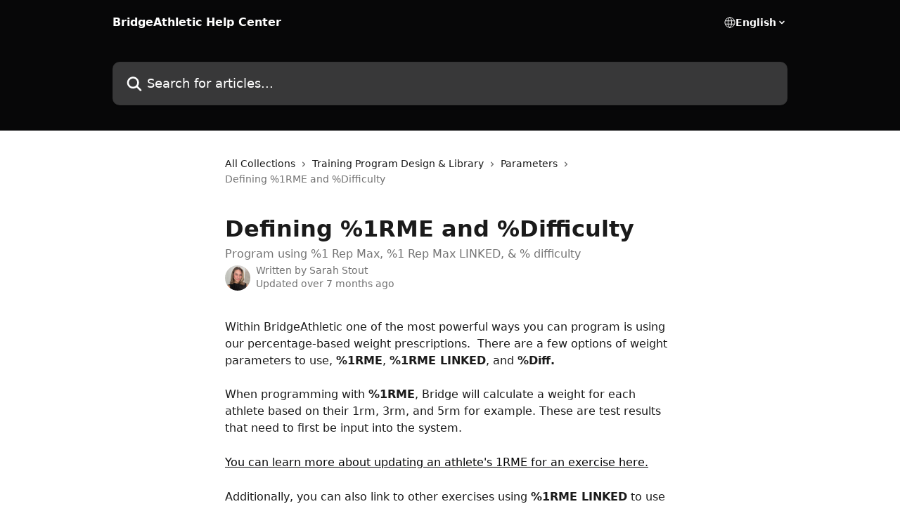

--- FILE ---
content_type: text/html; charset=utf-8
request_url: https://intercom.help/bridgeathletic/en/articles/2029162-defining-1rme-and-difficulty
body_size: 14182
content:
<!DOCTYPE html><html lang="en"><head><meta charSet="utf-8" data-next-head=""/><title data-next-head="">Defining %1RME and %Difficulty | BridgeAthletic Help Center</title><meta property="og:title" content="Defining %1RME and %Difficulty | BridgeAthletic Help Center" data-next-head=""/><meta name="twitter:title" content="Defining %1RME and %Difficulty | BridgeAthletic Help Center" data-next-head=""/><meta property="og:description" content="Program using %1 Rep Max, %1 Rep Max LINKED, &amp; % difficulty" data-next-head=""/><meta name="twitter:description" content="Program using %1 Rep Max, %1 Rep Max LINKED, &amp; % difficulty" data-next-head=""/><meta name="description" content="Program using %1 Rep Max, %1 Rep Max LINKED, &amp; % difficulty" data-next-head=""/><meta property="og:type" content="article" data-next-head=""/><meta name="robots" content="all" data-next-head=""/><meta name="viewport" content="width=device-width, initial-scale=1" data-next-head=""/><link href="https://static.intercomassets.com/assets/educate/educate-favicon-64x64-at-2x-52016a3500a250d0b118c0a04ddd13b1a7364a27759483536dd1940bccdefc20.png" rel="icon" data-next-head=""/><link rel="canonical" href="https://intercom.help/bridgeathletic/en/articles/2029162-defining-1rme-and-difficulty" data-next-head=""/><link rel="alternate" href="https://intercom.help/bridgeathletic/en/articles/2029162-defining-1rme-and-difficulty" hrefLang="en" data-next-head=""/><link rel="alternate" href="https://intercom.help/bridgeathletic/en/articles/2029162-defining-1rme-and-difficulty" hrefLang="x-default" data-next-head=""/><link nonce="LowhpX2tefHj+XJVV5sD6vUcp6OlfL3+VuNx2qQJBkA=" rel="preload" href="https://static.intercomassets.com/_next/static/css/3141721a1e975790.css" as="style"/><link nonce="LowhpX2tefHj+XJVV5sD6vUcp6OlfL3+VuNx2qQJBkA=" rel="stylesheet" href="https://static.intercomassets.com/_next/static/css/3141721a1e975790.css" data-n-g=""/><noscript data-n-css="LowhpX2tefHj+XJVV5sD6vUcp6OlfL3+VuNx2qQJBkA="></noscript><script defer="" nonce="LowhpX2tefHj+XJVV5sD6vUcp6OlfL3+VuNx2qQJBkA=" nomodule="" src="https://static.intercomassets.com/_next/static/chunks/polyfills-42372ed130431b0a.js"></script><script defer="" src="https://static.intercomassets.com/_next/static/chunks/7506.a4d4b38169fb1abb.js" nonce="LowhpX2tefHj+XJVV5sD6vUcp6OlfL3+VuNx2qQJBkA="></script><script src="https://static.intercomassets.com/_next/static/chunks/webpack-bddfdcefc2f9fcc5.js" nonce="LowhpX2tefHj+XJVV5sD6vUcp6OlfL3+VuNx2qQJBkA=" defer=""></script><script src="https://static.intercomassets.com/_next/static/chunks/framework-1f1b8d38c1d86c61.js" nonce="LowhpX2tefHj+XJVV5sD6vUcp6OlfL3+VuNx2qQJBkA=" defer=""></script><script src="https://static.intercomassets.com/_next/static/chunks/main-867d51f9867933e7.js" nonce="LowhpX2tefHj+XJVV5sD6vUcp6OlfL3+VuNx2qQJBkA=" defer=""></script><script src="https://static.intercomassets.com/_next/static/chunks/pages/_app-48cb5066bcd6f6c7.js" nonce="LowhpX2tefHj+XJVV5sD6vUcp6OlfL3+VuNx2qQJBkA=" defer=""></script><script src="https://static.intercomassets.com/_next/static/chunks/d0502abb-aa607f45f5026044.js" nonce="LowhpX2tefHj+XJVV5sD6vUcp6OlfL3+VuNx2qQJBkA=" defer=""></script><script src="https://static.intercomassets.com/_next/static/chunks/6190-ef428f6633b5a03f.js" nonce="LowhpX2tefHj+XJVV5sD6vUcp6OlfL3+VuNx2qQJBkA=" defer=""></script><script src="https://static.intercomassets.com/_next/static/chunks/5729-6d79ddfe1353a77c.js" nonce="LowhpX2tefHj+XJVV5sD6vUcp6OlfL3+VuNx2qQJBkA=" defer=""></script><script src="https://static.intercomassets.com/_next/static/chunks/296-7834dcf3444315af.js" nonce="LowhpX2tefHj+XJVV5sD6vUcp6OlfL3+VuNx2qQJBkA=" defer=""></script><script src="https://static.intercomassets.com/_next/static/chunks/4835-9db7cd232aae5617.js" nonce="LowhpX2tefHj+XJVV5sD6vUcp6OlfL3+VuNx2qQJBkA=" defer=""></script><script src="https://static.intercomassets.com/_next/static/chunks/2735-8954effe331a5dbf.js" nonce="LowhpX2tefHj+XJVV5sD6vUcp6OlfL3+VuNx2qQJBkA=" defer=""></script><script src="https://static.intercomassets.com/_next/static/chunks/pages/%5BhelpCenterIdentifier%5D/%5Blocale%5D/articles/%5BarticleSlug%5D-cb17d809302ca462.js" nonce="LowhpX2tefHj+XJVV5sD6vUcp6OlfL3+VuNx2qQJBkA=" defer=""></script><script src="https://static.intercomassets.com/_next/static/owCM6oqJUAqxAIiAh7wdD/_buildManifest.js" nonce="LowhpX2tefHj+XJVV5sD6vUcp6OlfL3+VuNx2qQJBkA=" defer=""></script><script src="https://static.intercomassets.com/_next/static/owCM6oqJUAqxAIiAh7wdD/_ssgManifest.js" nonce="LowhpX2tefHj+XJVV5sD6vUcp6OlfL3+VuNx2qQJBkA=" defer=""></script><meta name="sentry-trace" content="c8b7fb8f519a259f634f73f4c46195ed-59c22c5056ed82af-0"/><meta name="baggage" content="sentry-environment=production,sentry-release=26d76f7c84b09204ce798b2e4a56b669913ab165,sentry-public_key=187f842308a64dea9f1f64d4b1b9c298,sentry-trace_id=c8b7fb8f519a259f634f73f4c46195ed,sentry-org_id=2129,sentry-sampled=false,sentry-sample_rand=0.07262536404805664,sentry-sample_rate=0"/><style id="__jsx-3152950511">:root{--body-bg: rgb(255, 255, 255);
--body-image: none;
--body-bg-rgb: 255, 255, 255;
--body-border: rgb(230, 230, 230);
--body-primary-color: #1a1a1a;
--body-secondary-color: #737373;
--body-reaction-bg: rgb(242, 242, 242);
--body-reaction-text-color: rgb(64, 64, 64);
--body-toc-active-border: #737373;
--body-toc-inactive-border: #f2f2f2;
--body-toc-inactive-color: #737373;
--body-toc-active-font-weight: 400;
--body-table-border: rgb(204, 204, 204);
--body-color: hsl(0, 0%, 0%);
--footer-bg: rgb(255, 255, 255);
--footer-image: none;
--footer-border: rgb(230, 230, 230);
--footer-color: hsl(211, 10%, 61%);
--header-bg: rgb(7, 7, 8);
--header-image: none;
--header-color: hsl(0, 0%, 100%);
--collection-card-bg: rgb(255, 255, 255);
--collection-card-image: none;
--collection-card-color: hsl(240, 7%, 3%);
--card-bg: rgb(255, 255, 255);
--card-border-color: rgb(230, 230, 230);
--card-border-inner-radius: 6px;
--card-border-radius: 8px;
--card-shadow: 0 1px 2px 0 rgb(0 0 0 / 0.05);
--search-bar-border-radius: 10px;
--search-bar-width: 100%;
--ticket-blue-bg-color: #dce1f9;
--ticket-blue-text-color: #334bfa;
--ticket-green-bg-color: #d7efdc;
--ticket-green-text-color: #0f7134;
--ticket-orange-bg-color: #ffebdb;
--ticket-orange-text-color: #b24d00;
--ticket-red-bg-color: #ffdbdb;
--ticket-red-text-color: #df2020;
--header-height: 245px;
--header-subheader-background-color: ;
--header-subheader-font-color: ;
--content-block-color: hsl(0, 0%, 0%);
--content-block-button-color: hsl(0, 0%, 0%);
--content-block-button-radius: nullpx;
--primary-color: hsl(240, 7%, 3%);
--primary-color-alpha-10: hsla(240, 7%, 3%, 0.1);
--primary-color-alpha-60: hsla(240, 7%, 3%, 0.6);
--text-on-primary-color: #ffffff}</style><style id="__jsx-1611979459">:root{--font-family-primary: system-ui, "Segoe UI", "Roboto", "Helvetica", "Arial", sans-serif, "Apple Color Emoji", "Segoe UI Emoji", "Segoe UI Symbol"}</style><style id="__jsx-2466147061">:root{--font-family-secondary: system-ui, "Segoe UI", "Roboto", "Helvetica", "Arial", sans-serif, "Apple Color Emoji", "Segoe UI Emoji", "Segoe UI Symbol"}</style><style id="__jsx-cf6f0ea00fa5c760">.fade-background.jsx-cf6f0ea00fa5c760{background:radial-gradient(333.38%100%at 50%0%,rgba(var(--body-bg-rgb),0)0%,rgba(var(--body-bg-rgb),.00925356)11.67%,rgba(var(--body-bg-rgb),.0337355)21.17%,rgba(var(--body-bg-rgb),.0718242)28.85%,rgba(var(--body-bg-rgb),.121898)35.03%,rgba(var(--body-bg-rgb),.182336)40.05%,rgba(var(--body-bg-rgb),.251516)44.25%,rgba(var(--body-bg-rgb),.327818)47.96%,rgba(var(--body-bg-rgb),.409618)51.51%,rgba(var(--body-bg-rgb),.495297)55.23%,rgba(var(--body-bg-rgb),.583232)59.47%,rgba(var(--body-bg-rgb),.671801)64.55%,rgba(var(--body-bg-rgb),.759385)70.81%,rgba(var(--body-bg-rgb),.84436)78.58%,rgba(var(--body-bg-rgb),.9551)88.2%,rgba(var(--body-bg-rgb),1)100%),var(--header-image),var(--header-bg);background-size:cover;background-position-x:center}</style><style id="__jsx-4bed0c08ce36899e">.article_body a:not(.intercom-h2b-button){color:var(--primary-color)}article a.intercom-h2b-button{background-color:var(--primary-color);border:0}.zendesk-article table{overflow-x:scroll!important;display:block!important;height:auto!important}.intercom-interblocks-unordered-nested-list ul,.intercom-interblocks-ordered-nested-list ol{margin-top:16px;margin-bottom:16px}.intercom-interblocks-unordered-nested-list ul .intercom-interblocks-unordered-nested-list ul,.intercom-interblocks-unordered-nested-list ul .intercom-interblocks-ordered-nested-list ol,.intercom-interblocks-ordered-nested-list ol .intercom-interblocks-ordered-nested-list ol,.intercom-interblocks-ordered-nested-list ol .intercom-interblocks-unordered-nested-list ul{margin-top:0;margin-bottom:0}.intercom-interblocks-image a:focus{outline-offset:3px}</style></head><body><div id="__next"><div dir="ltr" class="h-full w-full"><a href="#main-content" class="sr-only font-bold text-header-color focus:not-sr-only focus:absolute focus:left-4 focus:top-4 focus:z-50" aria-roledescription="Link, Press control-option-right-arrow to exit">Skip to main content</a><main class="header__lite"><header id="header" data-testid="header" class="jsx-cf6f0ea00fa5c760 flex flex-col text-header-color"><div class="jsx-cf6f0ea00fa5c760 relative flex grow flex-col mb-9 bg-header-bg bg-header-image bg-cover bg-center pb-9"><div id="sr-announcement" aria-live="polite" class="jsx-cf6f0ea00fa5c760 sr-only"></div><div class="jsx-cf6f0ea00fa5c760 flex h-full flex-col items-center marker:shrink-0"><section class="relative flex w-full flex-col mb-6 pb-6"><div class="header__meta_wrapper flex justify-center px-5 pt-6 leading-none sm:px-10"><div class="flex items-center w-240" data-testid="subheader-container"><div class="mo__body header__site_name"><div class="header__logo"><a href="/bridgeathletic/en/"><span data-testid="logo-sitename" class="header__name">BridgeAthletic Help Center</span></a></div></div><div><div class="flex items-center font-semibold"><div class="flex items-center md:hidden" data-testid="small-screen-children"><button class="flex items-center border-none bg-transparent px-1.5" data-testid="hamburger-menu-button" aria-label="Open menu"><svg width="24" height="24" viewBox="0 0 16 16" xmlns="http://www.w3.org/2000/svg" class="fill-current"><path d="M1.86861 2C1.38889 2 1 2.3806 1 2.85008C1 3.31957 1.38889 3.70017 1.86861 3.70017H14.1314C14.6111 3.70017 15 3.31957 15 2.85008C15 2.3806 14.6111 2 14.1314 2H1.86861Z"></path><path d="M1 8C1 7.53051 1.38889 7.14992 1.86861 7.14992H14.1314C14.6111 7.14992 15 7.53051 15 8C15 8.46949 14.6111 8.85008 14.1314 8.85008H1.86861C1.38889 8.85008 1 8.46949 1 8Z"></path><path d="M1 13.1499C1 12.6804 1.38889 12.2998 1.86861 12.2998H14.1314C14.6111 12.2998 15 12.6804 15 13.1499C15 13.6194 14.6111 14 14.1314 14H1.86861C1.38889 14 1 13.6194 1 13.1499Z"></path></svg></button><div class="fixed right-0 top-0 z-50 h-full w-full hidden" data-testid="hamburger-menu"><div class="flex h-full w-full justify-end bg-black bg-opacity-30"><div class="flex h-fit w-full flex-col bg-white opacity-100 sm:h-full sm:w-1/2"><button class="text-body-font flex items-center self-end border-none bg-transparent pr-6 pt-6" data-testid="hamburger-menu-close-button" aria-label="Close menu"><svg width="24" height="24" viewBox="0 0 16 16" xmlns="http://www.w3.org/2000/svg"><path d="M3.5097 3.5097C3.84165 3.17776 4.37984 3.17776 4.71178 3.5097L7.99983 6.79775L11.2879 3.5097C11.6198 3.17776 12.158 3.17776 12.49 3.5097C12.8219 3.84165 12.8219 4.37984 12.49 4.71178L9.20191 7.99983L12.49 11.2879C12.8219 11.6198 12.8219 12.158 12.49 12.49C12.158 12.8219 11.6198 12.8219 11.2879 12.49L7.99983 9.20191L4.71178 12.49C4.37984 12.8219 3.84165 12.8219 3.5097 12.49C3.17776 12.158 3.17776 11.6198 3.5097 11.2879L6.79775 7.99983L3.5097 4.71178C3.17776 4.37984 3.17776 3.84165 3.5097 3.5097Z"></path></svg></button><nav class="flex flex-col pl-4 text-black"><div class="relative cursor-pointer has-[:focus]:outline"><select class="peer absolute z-10 block h-6 w-full cursor-pointer opacity-0 md:text-base" aria-label="Change language" id="language-selector"><option value="/bridgeathletic/en/articles/2029162-defining-1rme-and-difficulty" class="text-black" selected="">English</option></select><div class="mb-10 ml-5 flex items-center gap-1 text-md hover:opacity-80 peer-hover:opacity-80 md:m-0 md:ml-3 md:text-base" aria-hidden="true"><svg id="locale-picker-globe" width="16" height="16" viewBox="0 0 16 16" fill="none" xmlns="http://www.w3.org/2000/svg" class="shrink-0" aria-hidden="true"><path d="M8 15C11.866 15 15 11.866 15 8C15 4.13401 11.866 1 8 1C4.13401 1 1 4.13401 1 8C1 11.866 4.13401 15 8 15Z" stroke="currentColor" stroke-linecap="round" stroke-linejoin="round"></path><path d="M8 15C9.39949 15 10.534 11.866 10.534 8C10.534 4.13401 9.39949 1 8 1C6.60051 1 5.466 4.13401 5.466 8C5.466 11.866 6.60051 15 8 15Z" stroke="currentColor" stroke-linecap="round" stroke-linejoin="round"></path><path d="M1.448 5.75989H14.524" stroke="currentColor" stroke-linecap="round" stroke-linejoin="round"></path><path d="M1.448 10.2402H14.524" stroke="currentColor" stroke-linecap="round" stroke-linejoin="round"></path></svg>English<svg id="locale-picker-arrow" width="16" height="16" viewBox="0 0 16 16" fill="none" xmlns="http://www.w3.org/2000/svg" class="shrink-0" aria-hidden="true"><path d="M5 6.5L8.00093 9.5L11 6.50187" stroke="currentColor" stroke-width="1.5" stroke-linecap="round" stroke-linejoin="round"></path></svg></div></div></nav></div></div></div></div><nav class="hidden items-center md:flex" data-testid="large-screen-children"><div class="relative cursor-pointer has-[:focus]:outline"><select class="peer absolute z-10 block h-6 w-full cursor-pointer opacity-0 md:text-base" aria-label="Change language" id="language-selector"><option value="/bridgeathletic/en/articles/2029162-defining-1rme-and-difficulty" class="text-black" selected="">English</option></select><div class="mb-10 ml-5 flex items-center gap-1 text-md hover:opacity-80 peer-hover:opacity-80 md:m-0 md:ml-3 md:text-base" aria-hidden="true"><svg id="locale-picker-globe" width="16" height="16" viewBox="0 0 16 16" fill="none" xmlns="http://www.w3.org/2000/svg" class="shrink-0" aria-hidden="true"><path d="M8 15C11.866 15 15 11.866 15 8C15 4.13401 11.866 1 8 1C4.13401 1 1 4.13401 1 8C1 11.866 4.13401 15 8 15Z" stroke="currentColor" stroke-linecap="round" stroke-linejoin="round"></path><path d="M8 15C9.39949 15 10.534 11.866 10.534 8C10.534 4.13401 9.39949 1 8 1C6.60051 1 5.466 4.13401 5.466 8C5.466 11.866 6.60051 15 8 15Z" stroke="currentColor" stroke-linecap="round" stroke-linejoin="round"></path><path d="M1.448 5.75989H14.524" stroke="currentColor" stroke-linecap="round" stroke-linejoin="round"></path><path d="M1.448 10.2402H14.524" stroke="currentColor" stroke-linecap="round" stroke-linejoin="round"></path></svg>English<svg id="locale-picker-arrow" width="16" height="16" viewBox="0 0 16 16" fill="none" xmlns="http://www.w3.org/2000/svg" class="shrink-0" aria-hidden="true"><path d="M5 6.5L8.00093 9.5L11 6.50187" stroke="currentColor" stroke-width="1.5" stroke-linecap="round" stroke-linejoin="round"></path></svg></div></div></nav></div></div></div></div></section><section class="relative mx-5 flex h-full w-full flex-col items-center px-5 sm:px-10"><div class="flex h-full max-w-full flex-col w-240" data-testid="main-header-container"><div id="search-bar" class="relative w-full"><form action="/bridgeathletic/en/" autoComplete="off"><div class="flex w-full flex-col"><div class="relative flex w-full sm:w-search-bar"><label for="search-input" class="sr-only">Search for articles...</label><input id="search-input" type="text" autoComplete="off" class="peer w-full rounded-search-bar border border-black-alpha-8 bg-white-alpha-20 p-4 ps-12 font-secondary text-lg text-header-color shadow-search-bar outline-none transition ease-linear placeholder:text-header-color hover:bg-white-alpha-27 hover:shadow-search-bar-hover focus:border-transparent focus:bg-white focus:text-black-10 focus:shadow-search-bar-focused placeholder:focus:text-black-45" placeholder="Search for articles..." name="q" aria-label="Search for articles..." value=""/><div class="absolute inset-y-0 start-0 flex items-center fill-header-color peer-focus-visible:fill-black-45 pointer-events-none ps-5"><svg width="22" height="21" viewBox="0 0 22 21" xmlns="http://www.w3.org/2000/svg" class="fill-inherit" aria-hidden="true"><path fill-rule="evenodd" clip-rule="evenodd" d="M3.27485 8.7001C3.27485 5.42781 5.92757 2.7751 9.19985 2.7751C12.4721 2.7751 15.1249 5.42781 15.1249 8.7001C15.1249 11.9724 12.4721 14.6251 9.19985 14.6251C5.92757 14.6251 3.27485 11.9724 3.27485 8.7001ZM9.19985 0.225098C4.51924 0.225098 0.724854 4.01948 0.724854 8.7001C0.724854 13.3807 4.51924 17.1751 9.19985 17.1751C11.0802 17.1751 12.8176 16.5627 14.2234 15.5265L19.0981 20.4013C19.5961 20.8992 20.4033 20.8992 20.9013 20.4013C21.3992 19.9033 21.3992 19.0961 20.9013 18.5981L16.0264 13.7233C17.0625 12.3176 17.6749 10.5804 17.6749 8.7001C17.6749 4.01948 13.8805 0.225098 9.19985 0.225098Z"></path></svg></div></div></div></form></div></div></section></div></div></header><div class="z-1 flex shrink-0 grow basis-auto justify-center px-5 sm:px-10"><section data-testid="main-content" id="main-content" class="max-w-full w-240"><section data-testid="article-section" class="section section__article"><div class="justify-center flex"><div class="relative z-3 w-full lg:max-w-160 "><div class="flex pb-6 max-md:pb-2 lg:max-w-160"><div tabindex="-1" class="focus:outline-none"><div class="flex flex-wrap items-baseline pb-4 text-base" tabindex="0" role="navigation" aria-label="Breadcrumb"><a href="/bridgeathletic/en/" class="pr-2 text-body-primary-color no-underline hover:text-body-secondary-color">All Collections</a><div class="pr-2" aria-hidden="true"><svg width="6" height="10" viewBox="0 0 6 10" class="block h-2 w-2 fill-body-secondary-color rtl:rotate-180" xmlns="http://www.w3.org/2000/svg"><path fill-rule="evenodd" clip-rule="evenodd" d="M0.648862 0.898862C0.316916 1.23081 0.316916 1.769 0.648862 2.10094L3.54782 4.9999L0.648862 7.89886C0.316916 8.23081 0.316917 8.769 0.648862 9.10094C0.980808 9.43289 1.519 9.43289 1.85094 9.10094L5.35094 5.60094C5.68289 5.269 5.68289 4.73081 5.35094 4.39886L1.85094 0.898862C1.519 0.566916 0.980807 0.566916 0.648862 0.898862Z"></path></svg></div><a href="https://intercom.help/bridgeathletic/en/collections/5689326-training-program-design-library" class="pr-2 text-body-primary-color no-underline hover:text-body-secondary-color" data-testid="breadcrumb-0">Training Program Design &amp; Library</a><div class="pr-2" aria-hidden="true"><svg width="6" height="10" viewBox="0 0 6 10" class="block h-2 w-2 fill-body-secondary-color rtl:rotate-180" xmlns="http://www.w3.org/2000/svg"><path fill-rule="evenodd" clip-rule="evenodd" d="M0.648862 0.898862C0.316916 1.23081 0.316916 1.769 0.648862 2.10094L3.54782 4.9999L0.648862 7.89886C0.316916 8.23081 0.316917 8.769 0.648862 9.10094C0.980808 9.43289 1.519 9.43289 1.85094 9.10094L5.35094 5.60094C5.68289 5.269 5.68289 4.73081 5.35094 4.39886L1.85094 0.898862C1.519 0.566916 0.980807 0.566916 0.648862 0.898862Z"></path></svg></div><a href="https://intercom.help/bridgeathletic/en/collections/11535058-parameters" class="pr-2 text-body-primary-color no-underline hover:text-body-secondary-color" data-testid="breadcrumb-1">Parameters</a><div class="pr-2" aria-hidden="true"><svg width="6" height="10" viewBox="0 0 6 10" class="block h-2 w-2 fill-body-secondary-color rtl:rotate-180" xmlns="http://www.w3.org/2000/svg"><path fill-rule="evenodd" clip-rule="evenodd" d="M0.648862 0.898862C0.316916 1.23081 0.316916 1.769 0.648862 2.10094L3.54782 4.9999L0.648862 7.89886C0.316916 8.23081 0.316917 8.769 0.648862 9.10094C0.980808 9.43289 1.519 9.43289 1.85094 9.10094L5.35094 5.60094C5.68289 5.269 5.68289 4.73081 5.35094 4.39886L1.85094 0.898862C1.519 0.566916 0.980807 0.566916 0.648862 0.898862Z"></path></svg></div><div class="text-body-secondary-color">Defining %1RME and %Difficulty</div></div></div></div><div class=""><div class="article intercom-force-break"><div class="mb-10 max-lg:mb-6"><div class="flex flex-col gap-4"><div class="flex flex-col"><h1 class="mb-1 font-primary text-2xl font-bold leading-10 text-body-primary-color">Defining %1RME and %Difficulty</h1><div class="text-md font-normal leading-normal text-body-secondary-color"><p>Program using %1 Rep Max, %1 Rep Max LINKED, &amp; % difficulty</p></div></div><div class="avatar"><div class="avatar__photo"><img width="24" height="24" src="https://static.intercomassets.com/avatars/8092887/square_128/Untitled_design_%282%29-1740504715.png" alt="Sarah Stout avatar" class="inline-flex items-center justify-center rounded-full bg-primary text-lg font-bold leading-6 text-primary-text shadow-solid-2 shadow-body-bg [&amp;:nth-child(n+2)]:hidden lg:[&amp;:nth-child(n+2)]:inline-flex h-8 w-8 sm:h-9 sm:w-9"/></div><div class="avatar__info -mt-0.5 text-base"><span class="text-body-secondary-color"><div>Written by <span>Sarah Stout</span></div> <!-- -->Updated over 7 months ago</span></div></div></div></div><div class="jsx-4bed0c08ce36899e "><div class="jsx-4bed0c08ce36899e article_body"><article class="jsx-4bed0c08ce36899e "><div class="intercom-interblocks-paragraph no-margin intercom-interblocks-align-left"><p>Within BridgeAthletic one of the most powerful ways you can program is using our percentage-based weight prescriptions.  There are a few options of weight parameters to use, <b>%1RME</b>, <b>%1RME LINKED</b>, and <b>%Diff.</b></p></div><div class="intercom-interblocks-paragraph no-margin intercom-interblocks-align-left"><p> </p></div><div class="intercom-interblocks-paragraph no-margin intercom-interblocks-align-left"><p>When programming with <b>%1RME</b>, Bridge will calculate a weight for each athlete based on their 1rm, 3rm, and 5rm for example. These are test results that need to first be input into the system. </p></div><div class="intercom-interblocks-paragraph no-margin intercom-interblocks-align-left"><p> </p></div><div class="intercom-interblocks-paragraph no-margin intercom-interblocks-align-left"><p><a href="https://intercom.help/bridgeathletic/en/articles/6598256-how-to-check-an-athlete-s-1rme-while-programming">You can learn more about updating an athlete&#x27;s 1RME for an exercise here.</a> </p></div><div class="intercom-interblocks-paragraph no-margin intercom-interblocks-align-left"><p> </p></div><div class="intercom-interblocks-paragraph no-margin intercom-interblocks-align-left"><p>Additionally, you can also link to other exercises using <b>%1RME LINKED</b> to use the data from other exercises. For example, if you are programming for a dumbbell bench press and do not have data for it, you can calculate the weight by linking to your athlete&#x27;s 1rme for a barbell bench that is in the system. </p></div><div class="intercom-interblocks-paragraph no-margin intercom-interblocks-align-left"><p> </p></div><div class="intercom-interblocks-paragraph no-margin intercom-interblocks-align-left"><p>Continue reading to learn more about how you can utilize data in the system to program weight. We go through the formulas, prescribing  %difficulty, and the difference between programming with %1rme and %difficulty.  </p></div><div class="intercom-interblocks-paragraph no-margin intercom-interblocks-align-left"><p> </p></div><div class="intercom-interblocks-horizontal-rule"><hr/></div><div class="intercom-interblocks-subheading3 intercom-interblocks-align-left"><h3 id="h_70c34062c0">%1RME (Percentage 1-Rep Max Estimate)</h3></div><div class="intercom-interblocks-paragraph no-margin intercom-interblocks-align-left"><p><b>The Raw Formula:</b></p></div><div class="intercom-interblocks-paragraph no-margin intercom-interblocks-align-left"><p><i>Weight(reps,1RME) = oneRME*(-3.1631e-05*reps^5 + 0.0022551*reps^4 - 0.058792*reps^3 + 0.66911*reps^2 -5.6984*reps + 104.7705)/100</i></p></div><div class="intercom-interblocks-paragraph no-margin intercom-interblocks-align-left"><p> </p></div><div class="intercom-interblocks-paragraph no-margin intercom-interblocks-align-left"><p>The relationship between a user&#x27;s 1 rep max weight and their X rep max equivalent weight is outlined in the table below.</p></div><div class="intercom-interblocks-paragraph no-margin intercom-interblocks-align-left"><p> </p></div><div class="intercom-interblocks-image intercom-interblocks-align-center"><a href="https://downloads.intercomcdn.com/i/o/63752927/0c61ef0cbc1595963abde9fe/mceclip0.png?expires=1768575600&amp;signature=9670edc242484bc8aac1b31aff4e3ef91222531ee7c67da1459197a783eaad3b&amp;req=ciMgE8t3n4YTWLcX3D%2B5hrbegUHS1Bdn%2BR6h9h9EoOUESiQ4BHUqmkrFMy%2Fj%0AnJfML%2BE1tVqvRSb0%0A" target="_blank" rel="noreferrer nofollow noopener"><img src="https://downloads.intercomcdn.com/i/o/63752927/0c61ef0cbc1595963abde9fe/mceclip0.png?expires=1768575600&amp;signature=9670edc242484bc8aac1b31aff4e3ef91222531ee7c67da1459197a783eaad3b&amp;req=ciMgE8t3n4YTWLcX3D%2B5hrbegUHS1Bdn%2BR6h9h9EoOUESiQ4BHUqmkrFMy%2Fj%0AnJfML%2BE1tVqvRSb0%0A" width="202" height="318"/></a></div><div class="intercom-interblocks-paragraph no-margin intercom-interblocks-align-left"><p> </p></div><div class="intercom-interblocks-horizontal-rule"><hr/></div><div class="intercom-interblocks-subheading3 intercom-interblocks-align-left"><h3 id="h_76134c61c1"><b>%Diff (Percentage Difficulty)</b></h3></div><div class="intercom-interblocks-paragraph no-margin intercom-interblocks-align-left"><p> </p></div><div class="intercom-interblocks-paragraph no-margin intercom-interblocks-align-left"><p>If the weight type is set to &#x27;% Difficulty&#x27;, the Xrm value for the exercise is determined using an average of all of the user&#x27;s completed sets and tests for this exercise. In practice, this means that if you prescribe 5 reps at 80% difficulty, the athlete will be prescribed 5 reps at 80% of their 5RM as defined by the system.</p></div><div class="intercom-interblocks-paragraph no-margin intercom-interblocks-align-left"><p> </p></div><div class="intercom-interblocks-paragraph no-margin intercom-interblocks-align-left"><p>Different factors affect how much each completed set affects this rep-max calculation. Recency, type of set, and number of reps are all important--required sets impact the calculation more than worksets, sets completed yesterday affect the calculation more than sets done last month, and sets of 5 reps impact the 5RM calculation more than sets of 10.</p></div><div class="intercom-interblocks-paragraph no-margin intercom-interblocks-align-left"><p> </p></div><div class="intercom-interblocks-paragraph no-margin intercom-interblocks-align-left"><p> </p></div><div class="intercom-interblocks-paragraph no-margin intercom-interblocks-align-left"><p>Creating individualized programs is never easy. Physiology, level of experience, and the rate of progression vary wildly from athlete to athlete, and creating programs to challenge and progress athletes can require both constant program updates and repetitive testing. Using percentages of max results is not always the best option for all athletes and practitioners. We understand. That’s why we have created and optimized our algorithm for %Difficulty.<br/>​</p></div><div class="intercom-interblocks-paragraph no-margin intercom-interblocks-align-left"><p> </p></div><div class="intercom-interblocks-image intercom-interblocks-align-center"><a href="https://downloads.intercomcdn.com/i/o/1013214847/465c3c7f326b80d885fc9ef9/Screenshot_20240405_132717_BridgeAthletic.jpg?expires=1768575600&amp;signature=0e7f3dcdc0fd06d0ed0c3f12e260a5f4498c153b28871c970361f2fa7814a011&amp;req=dSAmFct%2FmYlbXvMW1HO4zWmkyoxpqtlU322ZO8YBqFJ%2Fe%2F2DKps%2BIz%2BgbW1e%0AMwMbNEJ17AOg80qr8XI%3D%0A" target="_blank" rel="noreferrer nofollow noopener"><img src="https://downloads.intercomcdn.com/i/o/1013214847/465c3c7f326b80d885fc9ef9/Screenshot_20240405_132717_BridgeAthletic.jpg?expires=1768575600&amp;signature=0e7f3dcdc0fd06d0ed0c3f12e260a5f4498c153b28871c970361f2fa7814a011&amp;req=dSAmFct%2FmYlbXvMW1HO4zWmkyoxpqtlU322ZO8YBqFJ%2Fe%2F2DKps%2BIz%2BgbW1e%0AMwMbNEJ17AOg80qr8XI%3D%0A" width="1080" height="2340" style="width:335px"/></a></div><div class="intercom-interblocks-paragraph no-margin intercom-interblocks-align-left"><p> </p></div><div class="intercom-interblocks-horizontal-rule"><hr/></div><div class="intercom-interblocks-paragraph no-margin intercom-interblocks-align-left"><p><b>What is it? </b> </p></div><div class="intercom-interblocks-paragraph no-margin intercom-interblocks-align-left"><p>%Difficulty is our update to the standardized use of %1RM for prescribing weight. It is used to define a prescription that accounts for the relationship between the percentage of the rep max and the number of reps prescribed. Prescribing workouts based on an athlete’s percentages of 1 rep max requires regular testing and varying calculations to determine the correct prescription when assigning 2 or more repetitions. %Difficulty has removed the need for either.<br/>​</p></div><div class="intercom-interblocks-paragraph no-margin intercom-interblocks-align-left"><p> </p></div><div class="intercom-interblocks-paragraph no-margin intercom-interblocks-align-left"><p><b>How would I use %Difficulty rather than %1RME</b></p></div><div class="intercom-interblocks-paragraph no-margin intercom-interblocks-align-left"><p>Our algorithm determines a correct prescription based off the athlete’s past history and the number of reps as a factor when determining weight. %100 Difficulty is defined as the amount of weight required for the athlete to complete all of the prescribed reps, but no more. For example, an athlete assigned a set of 5 reps at 100% difficulty should be able to complete 5 reps but would not be able to complete a 6th.</p></div><div class="intercom-interblocks-paragraph no-margin intercom-interblocks-align-left"><p> </p></div><div class="intercom-interblocks-paragraph no-margin intercom-interblocks-align-left"><p>This means that 100% difficulty will provide different weight prescriptions when applied to a set of 2, 5, and 10 reps; however, the result will be the same: the weight assigned will allow the athlete to only complete the assigned amount of reps. Our algorithm also accounts for the progression of athletes over the course of their program by consistently updating their prescriptions based on how they interact in the app. If an athlete accomplishes more or less than the prescribed reps or weight, the algorithm will adjust the %difficulty to challenge them accordingly the next time they encounter the same exercise. If you create one program and assign it to multiple athletes, when using % Difficulty, each of your athletes will receive individualized weight parameters based on their previously recorded data. Still not convinced? Here’s how we’ve optimized %Difficulty for EXOS on Bridge.The use of %difficulty allows for coaches to build and for athletes to experience programs that are updating, changing, and evolving as the program progresses.</p></div><div class="intercom-interblocks-paragraph no-margin intercom-interblocks-align-left"><p> </p></div><div class="intercom-interblocks-horizontal-rule"><hr/></div><div class="intercom-interblocks-paragraph no-margin intercom-interblocks-align-left"><p> </p></div><div class="intercom-interblocks-paragraph no-margin intercom-interblocks-align-center"><p>If any questions come up regarding our analytics section please reach out to us directly at <b><a href="mailto:support@bridgeathletic.com" rel="nofollow noopener noreferrer" target="_blank">support@bridgeathletic.com</a></b>, we&#x27;re happy to help!</p></div></article></div></div></div></div><div class="intercom-reaction-picker -mb-4 -ml-4 -mr-4 mt-6 rounded-card sm:-mb-2 sm:-ml-1 sm:-mr-1 sm:mt-8" role="group" aria-label="feedback form"><div class="intercom-reaction-prompt">Did this answer your question?</div><div class="intercom-reactions-container"><button class="intercom-reaction" aria-label="Disappointed Reaction" tabindex="0" data-reaction-text="disappointed" aria-pressed="false"><span title="Disappointed">😞</span></button><button class="intercom-reaction" aria-label="Neutral Reaction" tabindex="0" data-reaction-text="neutral" aria-pressed="false"><span title="Neutral">😐</span></button><button class="intercom-reaction" aria-label="Smiley Reaction" tabindex="0" data-reaction-text="smiley" aria-pressed="false"><span title="Smiley">😃</span></button></div></div></div></div></section></section></div><footer id="footer" class="mt-24 shrink-0 bg-footer-bg px-0 py-12 text-left text-base text-footer-color"><div class="shrink-0 grow basis-auto px-5 sm:px-10"><div class="mx-auto max-w-240 sm:w-auto"><div><div class="text-center" data-testid="simple-footer-layout"><div class="align-middle text-lg text-footer-color"><a class="no-underline" href="/bridgeathletic/en/"><span data-testid="logo-sitename">BridgeAthletic Help Center</span></a></div><div class="mt-10" data-testid="simple-footer-links"><div class="flex flex-row justify-center"></div><ul data-testid="social-links" class="flex flex-wrap items-center gap-4 p-0 justify-center" id="social-links"><li class="list-none align-middle"><a target="_blank" href="https://www.facebook.com//groups/195579874511735/" rel="nofollow noreferrer noopener" data-testid="footer-social-link-0" class="no-underline"><img src="https://intercom.help/bridgeathletic/assets/svg/icon:social-facebook/909aa5" alt="" aria-label="https://www.facebook.com//groups/195579874511735/" width="16" height="16" loading="lazy" data-testid="social-icon-facebook"/></a></li><li class="list-none align-middle"><a target="_blank" href="https://www.twitter.com/BridgeAthletic" rel="nofollow noreferrer noopener" data-testid="footer-social-link-1" class="no-underline"><img src="https://intercom.help/bridgeathletic/assets/svg/icon:social-twitter/909aa5" alt="" aria-label="https://www.twitter.com/BridgeAthletic" width="16" height="16" loading="lazy" data-testid="social-icon-twitter"/></a></li><li class="list-none align-middle"><a target="_blank" href="https://www.linkedin.com/company/bridgeathletic/" rel="nofollow noreferrer noopener" data-testid="footer-social-link-2" class="no-underline"><img src="https://intercom.help/bridgeathletic/assets/svg/icon:social-linkedin/909aa5" alt="" aria-label="https://www.linkedin.com/company/bridgeathletic/" width="16" height="16" loading="lazy" data-testid="social-icon-linkedin"/></a></li></ul></div></div></div></div></div></footer></main></div></div><script id="__NEXT_DATA__" type="application/json" nonce="LowhpX2tefHj+XJVV5sD6vUcp6OlfL3+VuNx2qQJBkA=">{"props":{"pageProps":{"app":{"id":"jm7xwwyy","messengerUrl":"https://widget.intercom.io/widget/jm7xwwyy","name":"BridgeAthletic","poweredByIntercomUrl":"https://www.intercom.com/intercom-link?company=BridgeAthletic\u0026solution=customer-support\u0026utm_campaign=intercom-link\u0026utm_content=We+run+on+Intercom\u0026utm_medium=help-center\u0026utm_referrer=https%3A%2F%2Fintercom.help%2Fbridgeathletic%2Fen%2Farticles%2F2029162-defining-1rme-and-difficulty\u0026utm_source=desktop-web","features":{"consentBannerBeta":false,"customNotFoundErrorMessage":false,"disableFontPreloading":false,"disableNoMarginClassTransformation":false,"finOnHelpCenter":false,"hideIconsWithBackgroundImages":false,"messengerCustomFonts":false}},"helpCenterSite":{"customDomain":null,"defaultLocale":"en","disableBranding":true,"externalLoginName":null,"externalLoginUrl":null,"footerContactDetails":null,"footerLinks":{"custom":[],"socialLinks":[{"iconUrl":"https://intercom.help/bridgeathletic/assets/svg/icon:social-facebook","provider":"facebook","url":"https://www.facebook.com//groups/195579874511735/"},{"iconUrl":"https://intercom.help/bridgeathletic/assets/svg/icon:social-twitter","provider":"twitter","url":"https://www.twitter.com/BridgeAthletic"},{"iconUrl":"https://intercom.help/bridgeathletic/assets/svg/icon:social-linkedin","provider":"linkedin","url":"https://www.linkedin.com/company/bridgeathletic/"}],"linkGroups":[]},"headerLinks":[],"homeCollectionCols":1,"googleAnalyticsTrackingId":"UA-44032115-4","googleTagManagerId":null,"pathPrefixForCustomDomain":null,"seoIndexingEnabled":true,"helpCenterId":8068,"url":"https://intercom.help/bridgeathletic","customizedFooterTextContent":null,"consentBannerConfig":null,"canInjectCustomScripts":false,"scriptSection":1,"customScriptFilesExist":false},"localeLinks":[{"id":"en","absoluteUrl":"https://intercom.help/bridgeathletic/en/articles/2029162-defining-1rme-and-difficulty","available":true,"name":"English","selected":true,"url":"/bridgeathletic/en/articles/2029162-defining-1rme-and-difficulty"}],"requestContext":{"articleSource":null,"academy":false,"canonicalUrl":"https://intercom.help/bridgeathletic/en/articles/2029162-defining-1rme-and-difficulty","headerless":false,"isDefaultDomainRequest":true,"nonce":"LowhpX2tefHj+XJVV5sD6vUcp6OlfL3+VuNx2qQJBkA=","rootUrl":"/bridgeathletic/en/","sheetUserCipher":null,"type":"help-center"},"theme":{"color":"070708","siteName":"BridgeAthletic Help Center","headline":"","headerFontColor":"FFFFFF","logo":null,"logoHeight":null,"header":null,"favicon":"https://static.intercomassets.com/assets/educate/educate-favicon-64x64-at-2x-52016a3500a250d0b118c0a04ddd13b1a7364a27759483536dd1940bccdefc20.png","locale":"en","homeUrl":"https://www.bridgeathletic.com/","social":null,"urlPrefixForDefaultDomain":"https://intercom.help/bridgeathletic","customDomain":null,"customDomainUsesSsl":false,"customizationOptions":{"customizationType":1,"header":{"backgroundColor":"#070708","fontColor":"#FFFFFF","fadeToEdge":null,"backgroundGradient":null,"backgroundImageId":null,"backgroundImageUrl":null},"body":{"backgroundColor":null,"fontColor":null,"fadeToEdge":null,"backgroundGradient":null,"backgroundImageId":null},"footer":{"backgroundColor":null,"fontColor":null,"fadeToEdge":null,"backgroundGradient":null,"backgroundImageId":null,"showRichTextField":null},"layout":{"homePage":{"blocks":[{"type":"tickets-portal-link","enabled":false},{"type":"collection-list","template":0,"columns":1}]},"collectionsPage":{"showArticleDescriptions":null},"articlePage":{},"searchPage":{}},"collectionCard":{"global":{"backgroundColor":null,"fontColor":null,"fadeToEdge":null,"backgroundGradient":null,"backgroundImageId":null,"showIcons":null,"backgroundImageUrl":null},"collections":null},"global":{"font":{"customFontFaces":[],"primary":null,"secondary":null},"componentStyle":{"card":{"type":null,"borderRadius":null}},"namedComponents":{"header":{"subheader":{"enabled":null,"style":{"backgroundColor":null,"fontColor":null}},"style":{"height":null,"align":null,"justify":null}},"searchBar":{"style":{"width":null,"borderRadius":null}},"footer":{"type":0}},"brand":{"colors":[],"websiteUrl":""}},"contentBlock":{"blockStyle":{"backgroundColor":null,"fontColor":null,"fadeToEdge":null,"backgroundGradient":null,"backgroundImageId":null,"backgroundImageUrl":null},"buttonOptions":{"backgroundColor":null,"fontColor":null,"borderRadius":null},"isFullWidth":null}},"helpCenterName":"BridgeAthletic Help Center","footerLogo":null,"footerLogoHeight":null,"localisedInformation":{"contentBlock":null}},"user":{"userId":"68c04318-940c-4547-b3d5-f3eebe3d9879","role":"visitor_role","country_code":null},"articleContent":{"articleId":"2029162","author":{"avatar":"https://static.intercomassets.com/avatars/8092887/square_128/Untitled_design_%282%29-1740504715.png","name":"Sarah Stout","first_name":"Sarah","avatar_shape":"circle"},"blocks":[{"type":"paragraph","text":"Within BridgeAthletic one of the most powerful ways you can program is using our percentage-based weight prescriptions.  There are a few options of weight parameters to use, \u003cb\u003e%1RME\u003c/b\u003e, \u003cb\u003e%1RME LINKED\u003c/b\u003e, and \u003cb\u003e%Diff.\u003c/b\u003e","class":"no-margin"},{"type":"paragraph","text":" ","class":"no-margin"},{"type":"paragraph","text":"When programming with \u003cb\u003e%1RME\u003c/b\u003e, Bridge will calculate a weight for each athlete based on their 1rm, 3rm, and 5rm for example. These are test results that need to first be input into the system. ","class":"no-margin"},{"type":"paragraph","text":" ","class":"no-margin"},{"type":"paragraph","text":"\u003ca href=\"https://intercom.help/bridgeathletic/en/articles/6598256-how-to-check-an-athlete-s-1rme-while-programming\"\u003eYou can learn more about updating an athlete's 1RME for an exercise here.\u003c/a\u003e ","class":"no-margin"},{"type":"paragraph","text":" ","class":"no-margin"},{"type":"paragraph","text":"Additionally, you can also link to other exercises using \u003cb\u003e%1RME LINKED\u003c/b\u003e to use the data from other exercises. For example, if you are programming for a dumbbell bench press and do not have data for it, you can calculate the weight by linking to your athlete's 1rme for a barbell bench that is in the system. ","class":"no-margin"},{"type":"paragraph","text":" ","class":"no-margin"},{"type":"paragraph","text":"Continue reading to learn more about how you can utilize data in the system to program weight. We go through the formulas, prescribing  %difficulty, and the difference between programming with %1rme and %difficulty.  ","class":"no-margin"},{"type":"paragraph","text":" ","class":"no-margin"},{"type":"horizontalRule","text":"___________________________________________________________"},{"type":"subheading3","text":"%1RME (Percentage 1-Rep Max Estimate)","idAttribute":"h_70c34062c0"},{"type":"paragraph","text":"\u003cb\u003eThe Raw Formula:\u003c/b\u003e","class":"no-margin"},{"type":"paragraph","text":"\u003ci\u003eWeight(reps,1RME) = oneRME*(-3.1631e-05*reps^5 + 0.0022551*reps^4 - 0.058792*reps^3 + 0.66911*reps^2 -5.6984*reps + 104.7705)/100\u003c/i\u003e","class":"no-margin"},{"type":"paragraph","text":" ","class":"no-margin"},{"type":"paragraph","text":"The relationship between a user's 1 rep max weight and their X rep max equivalent weight is outlined in the table below.","class":"no-margin"},{"type":"paragraph","text":" ","class":"no-margin"},{"type":"image","url":"https://downloads.intercomcdn.com/i/o/63752927/0c61ef0cbc1595963abde9fe/mceclip0.png?expires=1768575600\u0026signature=9670edc242484bc8aac1b31aff4e3ef91222531ee7c67da1459197a783eaad3b\u0026req=ciMgE8t3n4YTWLcX3D%2B5hrbegUHS1Bdn%2BR6h9h9EoOUESiQ4BHUqmkrFMy%2Fj%0AnJfML%2BE1tVqvRSb0%0A","width":202,"height":318,"align":"center"},{"type":"paragraph","text":" ","class":"no-margin"},{"type":"horizontalRule","text":"___________________________________________________________"},{"type":"subheading3","text":"\u003cb\u003e%Diff (Percentage Difficulty)\u003c/b\u003e","idAttribute":"h_76134c61c1"},{"type":"paragraph","text":" ","class":"no-margin"},{"type":"paragraph","text":"If the weight type is set to '% Difficulty', the Xrm value for the exercise is determined using an average of all of the user's completed sets and tests for this exercise. In practice, this means that if you prescribe 5 reps at 80% difficulty, the athlete will be prescribed 5 reps at 80% of their 5RM as defined by the system.","class":"no-margin"},{"type":"paragraph","text":" ","class":"no-margin"},{"type":"paragraph","text":"Different factors affect how much each completed set affects this rep-max calculation. Recency, type of set, and number of reps are all important--required sets impact the calculation more than worksets, sets completed yesterday affect the calculation more than sets done last month, and sets of 5 reps impact the 5RM calculation more than sets of 10.","class":"no-margin"},{"type":"paragraph","text":" ","class":"no-margin"},{"type":"paragraph","text":" ","class":"no-margin"},{"type":"paragraph","text":"Creating individualized programs is never easy. Physiology, level of experience, and the rate of progression vary wildly from athlete to athlete, and creating programs to challenge and progress athletes can require both constant program updates and repetitive testing. Using percentages of max results is not always the best option for all athletes and practitioners. We understand. That’s why we have created and optimized our algorithm for %Difficulty.\u003cbr\u003e​","class":"no-margin"},{"type":"paragraph","text":" ","class":"no-margin"},{"type":"image","url":"https://downloads.intercomcdn.com/i/o/1013214847/465c3c7f326b80d885fc9ef9/Screenshot_20240405_132717_BridgeAthletic.jpg?expires=1768575600\u0026signature=0e7f3dcdc0fd06d0ed0c3f12e260a5f4498c153b28871c970361f2fa7814a011\u0026req=dSAmFct%2FmYlbXvMW1HO4zWmkyoxpqtlU322ZO8YBqFJ%2Fe%2F2DKps%2BIz%2BgbW1e%0AMwMbNEJ17AOg80qr8XI%3D%0A","width":1080,"height":2340,"displayWidth":335,"align":"center"},{"type":"paragraph","text":" ","class":"no-margin"},{"type":"horizontalRule","text":"___________________________________________________________"},{"type":"paragraph","text":"\u003cb\u003eWhat is it? \u003c/b\u003e ","class":"no-margin"},{"type":"paragraph","text":"%Difficulty is our update to the standardized use of %1RM for prescribing weight. It is used to define a prescription that accounts for the relationship between the percentage of the rep max and the number of reps prescribed. Prescribing workouts based on an athlete’s percentages of 1 rep max requires regular testing and varying calculations to determine the correct prescription when assigning 2 or more repetitions. %Difficulty has removed the need for either.\u003cbr\u003e​","class":"no-margin"},{"type":"paragraph","text":" ","class":"no-margin"},{"type":"paragraph","text":"\u003cb\u003eHow would I use %Difficulty rather than %1RME\u003c/b\u003e","class":"no-margin"},{"type":"paragraph","text":"Our algorithm determines a correct prescription based off the athlete’s past history and the number of reps as a factor when determining weight. %100 Difficulty is defined as the amount of weight required for the athlete to complete all of the prescribed reps, but no more. For example, an athlete assigned a set of 5 reps at 100% difficulty should be able to complete 5 reps but would not be able to complete a 6th.","class":"no-margin"},{"type":"paragraph","text":" ","class":"no-margin"},{"type":"paragraph","text":"This means that 100% difficulty will provide different weight prescriptions when applied to a set of 2, 5, and 10 reps; however, the result will be the same: the weight assigned will allow the athlete to only complete the assigned amount of reps. Our algorithm also accounts for the progression of athletes over the course of their program by consistently updating their prescriptions based on how they interact in the app. If an athlete accomplishes more or less than the prescribed reps or weight, the algorithm will adjust the %difficulty to challenge them accordingly the next time they encounter the same exercise. If you create one program and assign it to multiple athletes, when using % Difficulty, each of your athletes will receive individualized weight parameters based on their previously recorded data. Still not convinced? Here’s how we’ve optimized %Difficulty for EXOS on Bridge.The use of %difficulty allows for coaches to build and for athletes to experience programs that are updating, changing, and evolving as the program progresses.","class":"no-margin"},{"type":"paragraph","text":" ","class":"no-margin"},{"type":"horizontalRule","text":"___________________________________________________________"},{"type":"paragraph","text":" ","class":"no-margin"},{"type":"paragraph","text":"If any questions come up regarding our analytics section please reach out to us directly at \u003cb\u003e\u003ca href=\"mailto:support@bridgeathletic.com\" rel=\"nofollow noopener noreferrer\" target=\"_blank\"\u003esupport@bridgeathletic.com\u003c/a\u003e\u003c/b\u003e, we're happy to help!","align":"center","class":"no-margin"}],"collectionId":"11535058","description":"Program using %1 Rep Max, %1 Rep Max LINKED, \u0026 % difficulty","id":"309215","lastUpdated":"Updated over 7 months ago","relatedArticles":null,"targetUserType":"everyone","title":"Defining %1RME and %Difficulty","showTableOfContents":false,"synced":false,"isStandaloneApp":false},"breadcrumbs":[{"url":"https://intercom.help/bridgeathletic/en/collections/5689326-training-program-design-library","name":"Training Program Design \u0026 Library"},{"url":"https://intercom.help/bridgeathletic/en/collections/11535058-parameters","name":"Parameters"}],"selectedReaction":null,"showReactions":true,"themeCSSCustomProperties":{"--body-bg":"rgb(255, 255, 255)","--body-image":"none","--body-bg-rgb":"255, 255, 255","--body-border":"rgb(230, 230, 230)","--body-primary-color":"#1a1a1a","--body-secondary-color":"#737373","--body-reaction-bg":"rgb(242, 242, 242)","--body-reaction-text-color":"rgb(64, 64, 64)","--body-toc-active-border":"#737373","--body-toc-inactive-border":"#f2f2f2","--body-toc-inactive-color":"#737373","--body-toc-active-font-weight":400,"--body-table-border":"rgb(204, 204, 204)","--body-color":"hsl(0, 0%, 0%)","--footer-bg":"rgb(255, 255, 255)","--footer-image":"none","--footer-border":"rgb(230, 230, 230)","--footer-color":"hsl(211, 10%, 61%)","--header-bg":"rgb(7, 7, 8)","--header-image":"none","--header-color":"hsl(0, 0%, 100%)","--collection-card-bg":"rgb(255, 255, 255)","--collection-card-image":"none","--collection-card-color":"hsl(240, 7%, 3%)","--card-bg":"rgb(255, 255, 255)","--card-border-color":"rgb(230, 230, 230)","--card-border-inner-radius":"6px","--card-border-radius":"8px","--card-shadow":"0 1px 2px 0 rgb(0 0 0 / 0.05)","--search-bar-border-radius":"10px","--search-bar-width":"100%","--ticket-blue-bg-color":"#dce1f9","--ticket-blue-text-color":"#334bfa","--ticket-green-bg-color":"#d7efdc","--ticket-green-text-color":"#0f7134","--ticket-orange-bg-color":"#ffebdb","--ticket-orange-text-color":"#b24d00","--ticket-red-bg-color":"#ffdbdb","--ticket-red-text-color":"#df2020","--header-height":"245px","--header-subheader-background-color":"","--header-subheader-font-color":"","--content-block-color":"hsl(0, 0%, 0%)","--content-block-button-color":"hsl(0, 0%, 0%)","--content-block-button-radius":"nullpx","--primary-color":"hsl(240, 7%, 3%)","--primary-color-alpha-10":"hsla(240, 7%, 3%, 0.1)","--primary-color-alpha-60":"hsla(240, 7%, 3%, 0.6)","--text-on-primary-color":"#ffffff"},"intl":{"defaultLocale":"en","locale":"en","messages":{"layout.skip_to_main_content":"Skip to main content","layout.skip_to_main_content_exit":"Link, Press control-option-right-arrow to exit","article.attachment_icon":"Attachment icon","article.related_articles":"Related Articles","article.written_by":"Written by \u003cb\u003e{author}\u003c/b\u003e","article.table_of_contents":"Table of contents","breadcrumb.all_collections":"All Collections","breadcrumb.aria_label":"Breadcrumb","collection.article_count.one":"{count} article","collection.article_count.other":"{count} articles","collection.articles_heading":"Articles","collection.sections_heading":"Collections","collection.written_by.one":"Written by \u003cb\u003e{author}\u003c/b\u003e","collection.written_by.two":"Written by \u003cb\u003e{author1}\u003c/b\u003e and \u003cb\u003e{author2}\u003c/b\u003e","collection.written_by.three":"Written by \u003cb\u003e{author1}\u003c/b\u003e, \u003cb\u003e{author2}\u003c/b\u003e and \u003cb\u003e{author3}\u003c/b\u003e","collection.written_by.four":"Written by \u003cb\u003e{author1}\u003c/b\u003e, \u003cb\u003e{author2}\u003c/b\u003e, \u003cb\u003e{author3}\u003c/b\u003e and 1 other","collection.written_by.other":"Written by \u003cb\u003e{author1}\u003c/b\u003e, \u003cb\u003e{author2}\u003c/b\u003e, \u003cb\u003e{author3}\u003c/b\u003e and {count} others","collection.by.one":"By {author}","collection.by.two":"By {author1} and 1 other","collection.by.other":"By {author1} and {count} others","collection.by.count_one":"1 author","collection.by.count_plural":"{count} authors","community_banner.tip":"Tip","community_banner.label":"\u003cb\u003eNeed more help?\u003c/b\u003e Get support from our {link}","community_banner.link_label":"Community Forum","community_banner.description":"Find answers and get help from Intercom Support and Community Experts","header.headline":"Advice and answers from the {appName} Team","header.menu.open":"Open menu","header.menu.close":"Close menu","locale_picker.aria_label":"Change language","not_authorized.cta":"You can try sending us a message or logging in at {link}","not_found.title":"Uh oh. That page doesn’t exist.","not_found.not_authorized":"Unable to load this article, you may need to sign in first","not_found.try_searching":"Try searching for your answer or just send us a message.","tickets_portal_bad_request.title":"No access to tickets portal","tickets_portal_bad_request.learn_more":"Learn more","tickets_portal_bad_request.send_a_message":"Please contact your admin.","no_articles.title":"Empty Help Center","no_articles.no_articles":"This Help Center doesn't have any articles or collections yet.","preview.invalid_preview":"There is no preview available for {previewType}","reaction_picker.did_this_answer_your_question":"Did this answer your question?","reaction_picker.feedback_form_label":"feedback form","reaction_picker.reaction.disappointed.title":"Disappointed","reaction_picker.reaction.disappointed.aria_label":"Disappointed Reaction","reaction_picker.reaction.neutral.title":"Neutral","reaction_picker.reaction.neutral.aria_label":"Neutral Reaction","reaction_picker.reaction.smiley.title":"Smiley","reaction_picker.reaction.smiley.aria_label":"Smiley Reaction","search.box_placeholder_fin":"Ask a question","search.box_placeholder":"Search for articles...","search.clear_search":"Clear search query","search.fin_card_ask_text":"Ask","search.fin_loading_title_1":"Thinking...","search.fin_loading_title_2":"Searching through sources...","search.fin_loading_title_3":"Analyzing...","search.fin_card_description":"Find the answer with Fin AI","search.fin_empty_state":"Sorry, Fin AI wasn't able to answer your question. Try rephrasing it or asking something different","search.no_results":"We couldn't find any articles for:","search.number_of_results":"{count} search results found","search.submit_btn":"Search for articles","search.successful":"Search results for:","footer.powered_by":"We run on Intercom","footer.privacy.choice":"Your Privacy Choices","footer.social.facebook":"Facebook","footer.social.linkedin":"LinkedIn","footer.social.twitter":"Twitter","tickets.title":"Tickets","tickets.company_selector_option":"{companyName}’s tickets","tickets.all_states":"All states","tickets.filters.company_tickets":"All tickets","tickets.filters.my_tickets":"Created by me","tickets.filters.all":"All","tickets.no_tickets_found":"No tickets found","tickets.empty-state.generic.title":"No tickets found","tickets.empty-state.generic.description":"Try using different keywords or filters.","tickets.empty-state.empty-own-tickets.title":"No tickets created by you","tickets.empty-state.empty-own-tickets.description":"Tickets submitted through the messenger or by a support agent in your conversation will appear here.","tickets.empty-state.empty-q.description":"Try using different keywords or checking for typos.","tickets.navigation.home":"Home","tickets.navigation.tickets_portal":"Tickets portal","tickets.navigation.ticket_details":"Ticket #{ticketId}","tickets.view_conversation":"View conversation","tickets.send_message":"Send us a message","tickets.continue_conversation":"Continue the conversation","tickets.avatar_image.image_alt":"{firstName}’s avatar","tickets.fields.id":"Ticket ID","tickets.fields.type":"Ticket type","tickets.fields.title":"Title","tickets.fields.description":"Description","tickets.fields.created_by":"Created by","tickets.fields.email_for_notification":"You will be notified here and by email","tickets.fields.created_at":"Created on","tickets.fields.sorting_updated_at":"Last Updated","tickets.fields.state":"Ticket state","tickets.fields.assignee":"Assignee","tickets.link-block.title":"Tickets portal.","tickets.link-block.description":"Track the progress of all tickets related to your company.","tickets.states.submitted":"Submitted","tickets.states.in_progress":"In progress","tickets.states.waiting_on_customer":"Waiting on you","tickets.states.resolved":"Resolved","tickets.states.description.unassigned.submitted":"We will pick this up soon","tickets.states.description.assigned.submitted":"{assigneeName} will pick this up soon","tickets.states.description.unassigned.in_progress":"We are working on this!","tickets.states.description.assigned.in_progress":"{assigneeName} is working on this!","tickets.states.description.unassigned.waiting_on_customer":"We need more information from you","tickets.states.description.assigned.waiting_on_customer":"{assigneeName} needs more information from you","tickets.states.description.unassigned.resolved":"We have completed your ticket","tickets.states.description.assigned.resolved":"{assigneeName} has completed your ticket","tickets.attributes.boolean.true":"Yes","tickets.attributes.boolean.false":"No","tickets.filter_any":"\u003cb\u003e{name}\u003c/b\u003e is any","tickets.filter_single":"\u003cb\u003e{name}\u003c/b\u003e is {value}","tickets.filter_multiple":"\u003cb\u003e{name}\u003c/b\u003e is one of {count}","tickets.no_options_found":"No options found","tickets.filters.any_option":"Any","tickets.filters.state":"State","tickets.filters.type":"Type","tickets.filters.created_by":"Created by","tickets.filters.assigned_to":"Assigned to","tickets.filters.created_on":"Created on","tickets.filters.updated_on":"Updated on","tickets.filters.date_range.today":"Today","tickets.filters.date_range.yesterday":"Yesterday","tickets.filters.date_range.last_week":"Last week","tickets.filters.date_range.last_30_days":"Last 30 days","tickets.filters.date_range.last_90_days":"Last 90 days","tickets.filters.date_range.custom":"Custom","tickets.filters.date_range.apply_custom_range":"Apply","tickets.filters.date_range.custom_range.start_date":"From","tickets.filters.date_range.custom_range.end_date":"To","tickets.filters.clear_filters":"Clear filters","cookie_banner.default_text":"This site uses cookies and similar technologies (\"cookies\") as strictly necessary for site operation. We and our partners also would like to set additional cookies to enable site performance analytics, functionality, advertising and social media features. See our {cookiePolicyLink} for details. You can change your cookie preferences in our Cookie Settings.","cookie_banner.gdpr_text":"This site uses cookies and similar technologies (\"cookies\") as strictly necessary for site operation. We and our partners also would like to set additional cookies to enable site performance analytics, functionality, advertising and social media features. See our {cookiePolicyLink} for details. You can change your cookie preferences in our Cookie Settings.","cookie_banner.ccpa_text":"This site employs cookies and other technologies that we and our third party vendors use to monitor and record personal information about you and your interactions with the site (including content viewed, cursor movements, screen recordings, and chat contents) for the purposes described in our Cookie Policy. By continuing to visit our site, you agree to our {websiteTermsLink}, {privacyPolicyLink} and {cookiePolicyLink}.","cookie_banner.simple_text":"We use cookies to make our site work and also for analytics and advertising purposes. You can enable or disable optional cookies as desired. See our {cookiePolicyLink} for more details.","cookie_banner.cookie_policy":"Cookie Policy","cookie_banner.website_terms":"Website Terms of Use","cookie_banner.privacy_policy":"Privacy Policy","cookie_banner.accept_all":"Accept All","cookie_banner.accept":"Accept","cookie_banner.reject_all":"Reject All","cookie_banner.manage_cookies":"Manage Cookies","cookie_banner.close":"Close banner","cookie_settings.close":"Close","cookie_settings.title":"Cookie Settings","cookie_settings.description":"We use cookies to enhance your experience. You can customize your cookie preferences below. See our {cookiePolicyLink} for more details.","cookie_settings.ccpa_title":"Your Privacy Choices","cookie_settings.ccpa_description":"You have the right to opt out of the sale of your personal information. See our {cookiePolicyLink} for more details about how we use your data.","cookie_settings.save_preferences":"Save Preferences","cookie_categories.necessary.name":"Strictly Necessary Cookies","cookie_categories.necessary.description":"These cookies are necessary for the website to function and cannot be switched off in our systems.","cookie_categories.functional.name":"Functional Cookies","cookie_categories.functional.description":"These cookies enable the website to provide enhanced functionality and personalisation. They may be set by us or by third party providers whose services we have added to our pages. If you do not allow these cookies then some or all of these services may not function properly.","cookie_categories.performance.name":"Performance Cookies","cookie_categories.performance.description":"These cookies allow us to count visits and traffic sources so we can measure and improve the performance of our site. They help us to know which pages are the most and least popular and see how visitors move around the site.","cookie_categories.advertisement.name":"Advertising and Social Media Cookies","cookie_categories.advertisement.description":"Advertising cookies are set by our advertising partners to collect information about your use of the site, our communications, and other online services over time and with different browsers and devices. They use this information to show you ads online that they think will interest you and measure the ads' performance. Social media cookies are set by social media platforms to enable you to share content on those platforms, and are capable of tracking information about your activity across other online services for use as described in their privacy policies.","cookie_consent.site_access_blocked":"Site access blocked until cookie consent"}},"_sentryTraceData":"c8b7fb8f519a259f634f73f4c46195ed-4e488a3e08ff8874-0","_sentryBaggage":"sentry-environment=production,sentry-release=26d76f7c84b09204ce798b2e4a56b669913ab165,sentry-public_key=187f842308a64dea9f1f64d4b1b9c298,sentry-trace_id=c8b7fb8f519a259f634f73f4c46195ed,sentry-org_id=2129,sentry-sampled=false,sentry-sample_rand=0.07262536404805664,sentry-sample_rate=0"},"__N_SSP":true},"page":"/[helpCenterIdentifier]/[locale]/articles/[articleSlug]","query":{"helpCenterIdentifier":"bridgeathletic","locale":"en","articleSlug":"2029162-defining-1rme-and-difficulty"},"buildId":"owCM6oqJUAqxAIiAh7wdD","assetPrefix":"https://static.intercomassets.com","isFallback":false,"isExperimentalCompile":false,"dynamicIds":[47506],"gssp":true,"scriptLoader":[]}</script></body></html>